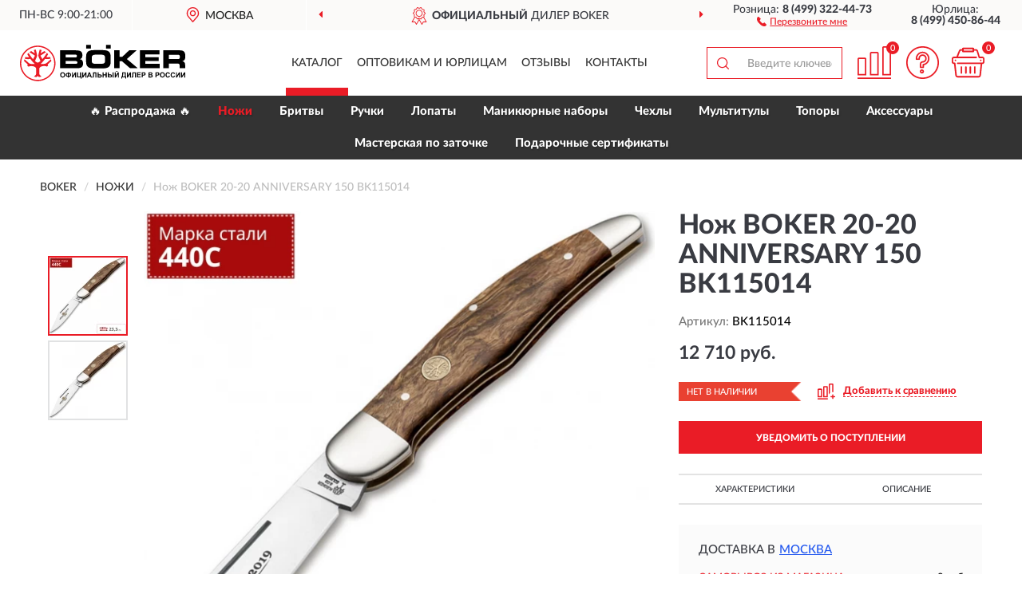

--- FILE ---
content_type: image/svg+xml
request_url: https://bokershop.ru/image/catalog/logo.svg
body_size: 3329
content:
<?xml version="1.0" encoding="UTF-8"?>
<!DOCTYPE svg PUBLIC "-//W3C//DTD SVG 1.1//EN" "http://www.w3.org/Graphics/SVG/1.1/DTD/svg11.dtd">
<!-- Creator: CorelDRAW X6 -->
<svg xmlns="http://www.w3.org/2000/svg" xml:space="preserve" width="207px" height="46px" version="1.1" style="shape-rendering:geometricPrecision; text-rendering:geometricPrecision; image-rendering:optimizeQuality; fill-rule:evenodd; clip-rule:evenodd" viewBox="0 0 13004 2854" xmlns:xlink="http://www.w3.org/1999/xlink">
 <defs>
  <style type="text/css">
   <![CDATA[
    .fil1 {fill:#ea1c26}
    .fil0 {fill:black}
    .fil2 {fill:black;fill-rule:nonzero}
   ]]>
  </style>
 </defs>
 <g id="Слой_x0020_1">
  <metadata id="CorelCorpID_0Corel-Layer"/>
  <g id="_238787024">
   <path class="fil0" d="M3592 1495l773 0c93,0 155,-23 155,-103 0,-97 -61,-116 -155,-116l-773 0 0 219zm0 -509l763 0c81,0 126,-29 126,-110 0,-81 -45,-110 -126,-110l-763 0 0 219zm-432 -557l1240 0c345,0 512,93 512,370 0,242 -87,287 -206,322l0 6c187,23 258,126 258,335 0,309 -184,374 -428,374l-1372 0 0 -1408 -3 0z"/>
   <path class="fil0" d="M5650 1205c0,203 42,280 248,280l551 0c203,0 248,-77 248,-280l0 -151c0,-174 -42,-280 -271,-280l-506 0c-229,0 -271,106 -271,280l0 151zm-445 -283c0,-412 232,-509 618,-509l693 0c390,0 618,97 618,509l0 419c0,412 -232,509 -618,509l-693 0c-390,0 -618,-97 -618,-509l0 -419z"/>
   <polygon class="fil0" points="7412,428 7843,428 7843,944 8046,944 8591,428 9177,428 8413,1115 9264,1833 8655,1833 8033,1292 7843,1292 7843,1833 7412,1833 "/>
   <polygon class="fil0" points="9441,428 10977,428 10977,754 9869,754 9869,979 10916,979 10916,1269 9869,1269 9869,1495 11000,1495 11000,1833 9438,1833 9438,428 "/>
   <path class="fil0" d="M11709 1118l712 0c116,0 158,-45 158,-148l0 -45c0,-126 -61,-148 -196,-148l-673 0 0 341zm-428 -689l1301 0c332,0 422,164 422,419l0 90c0,187 -42,300 -242,345l0 3c129,23 235,81 235,309l0 238 -432 0 0 -167c0,-148 -42,-196 -177,-196l-676 0 0 364 -432 0 0 -1404z"/>
   <polygon class="fil0" points="5209,0 5582,0 5582,290 5209,290 "/>
   <polygon class="fil0" points="6771,0 7141,0 7141,290 6771,290 "/>
   <path class="fil1" d="M1398 158c-715,0 -1298,583 -1298,1298 0,715 583,1298 1298,1298 715,0 1298,-583 1298,-1298 0,-715 -583,-1298 -1298,-1298zm0 2696c-770,0 -1398,-628 -1398,-1398 0,-770 628,-1398 1398,-1398 770,0 1398,628 1398,1398 0,770 -628,1398 -1398,1398z"/>
   <path class="fil1" d="M1398 2461c0,0 -29,6 -45,23 -6,6 -23,29 -42,52 -74,-6 -145,-19 -213,-39 39,-29 81,-64 97,-81 58,-55 71,-90 74,-151l0 -393c0,0 6,-145 -251,-190 -248,-42 -325,35 -325,35l-129 -64c0,0 61,-42 45,-93 -23,-64 -203,-209 -287,-277 6,-52 19,-103 35,-151 68,58 229,200 287,254 103,100 168,106 232,113 64,10 293,6 293,6 0,0 -116,-110 -200,-206 -64,-77 -158,-203 -158,-203 0,0 -81,23 -145,26 -106,6 -219,-19 -293,-42 16,-42 35,-87 55,-126 45,10 97,19 142,19 87,0 145,-10 145,-10 0,0 -55,-87 -87,-139 -13,-23 -32,-58 -52,-90 32,-35 64,-71 100,-100 55,87 161,248 209,316 52,68 142,177 142,177l155 -277 -435 -274c42,-32 87,-61 135,-87l287 174 -74 -261c48,-13 97,-26 148,-32l90 364c0,0 23,71 10,142 -13,74 -58,161 -58,161l-100 225c0,0 32,45 97,87 77,52 116,45 116,45 0,0 39,3 116,-45 64,-42 97,-87 97,-87l-100 -225c0,0 -45,-90 -58,-161 -13,-71 10,-142 10,-142l90 -364c52,6 100,19 148,32l-74 261 287 -174c48,26 93,55 135,87l-438 271 155 277c0,0 90,-106 142,-177 48,-64 155,-229 209,-316 35,32 68,64 100,100 -16,32 -35,64 -52,90 -29,52 -87,139 -87,139 0,0 58,10 145,10 45,0 97,-10 142,-19 23,42 39,84 55,126 -71,19 -184,45 -293,42 -64,-3 -145,-26 -145,-26 0,0 -93,126 -158,203 -84,100 -200,206 -200,206 0,0 229,3 293,-6 64,-10 129,-13 235,-113 58,-55 219,-193 287,-254 16,48 26,100 35,151 -84,64 -264,213 -287,277 -19,52 45,93 45,93l-129 64c0,0 -77,-81 -325,-35 -258,45 -251,190 -251,190l0 393c0,64 16,100 74,151 16,13 58,48 97,81 -68,19 -139,32 -213,39 -16,-23 -35,-45 -42,-52 -16,-13 -45,-19 -45,-19l0 0z"/>
   <path class="fil2" d="M3163 2368c0,-40 6,-75 20,-104 10,-20 21,-39 37,-56 15,-15 34,-27 51,-37 26,-11 54,-15 87,-15 58,0 105,20 142,56 34,37 54,88 54,152 0,64 -17,116 -54,151 -34,37 -81,56 -141,56 -60,0 -105,-17 -142,-54 -34,-37 -54,-87 -54,-151l0 -2 2 0 -2 2 0 1zm84 -2c0,44 11,81 33,104 20,23 50,34 81,34 33,0 58,-11 80,-34 20,-23 33,-58 33,-105 0,-44 -11,-81 -33,-104 -20,-21 -48,-34 -81,-34 -34,0 -60,13 -81,34 -20,23 -33,58 -33,104l0 2 2 0 -1 -1zm606 152l0 48 -80 0 0 -48c-64,-2 -110,-17 -135,-48 -26,-31 -39,-67 -39,-110 0,-48 13,-84 40,-111 28,-28 71,-43 133,-44l0 -39 80 0 0 39c65,2 108,17 133,48 26,31 39,67 39,110 0,43 -13,81 -39,110 -26,31 -71,44 -135,48l2 0 -1 -1 0 -1zm0 -67c20,0 39,-2 54,-11 15,-10 26,-15 33,-31 6,-11 11,-31 11,-54 0,-58 -33,-87 -97,-87l0 179 -2 2 2 0 -1 1zm-80 0l0 -179c-34,0 -58,10 -75,23 -15,15 -23,37 -23,69 0,58 33,87 97,87l2 0 0 0 -1 0 0 0zm319 -286l77 0 0 264 164 -264 81 0 0 403 -77 0 0 -262 -164 262 -81 0 0 -403zm403 0l81 0 0 333 158 0 0 -333 81 0 0 333 34 0 0 154 -67 0 0 -88 -283 0 0 -403 0 2 -2 0 -2 0 1 0 0 1zm408 0l77 0 0 264 164 -264 81 0 0 403 -77 0 0 -262 -164 262 -81 0 0 -403zm760 403l-88 0 -34 -91 -162 0 -34 91 -87 0 154 -403 87 0 162 403 2 0 0 0 -1 0 1 0zm-148 -159l-56 -148 -54 148 110 0 2 0 -2 0 0 0zm225 -242l282 0 0 403 -81 0 0 -333 -121 0 0 171c0,50 -2,84 -4,104 -2,20 -11,34 -23,44 -13,11 -33,15 -60,15 -11,0 -26,-2 -51,-2l0 -62 17 0c17,0 28,-2 34,-10 6,-4 10,-15 10,-34l0 -69 0 -228 -2 0 2 0 -1 1 -1 0zm366 0l81 0 0 159 108 0c51,0 88,11 111,34 23,23 34,54 34,87 0,28 -10,51 -20,71 -13,20 -31,33 -48,39 -17,10 -43,11 -77,11l-188 0 0 -403 -2 0 0 2 0 0 1 0 0 -1zm81 333l80 0c26,0 43,-2 54,-2 11,-2 20,-10 26,-15 10,-10 11,-20 11,-33 0,-17 -10,-33 -20,-39 -13,-9 -34,-13 -67,-13l-81 0 0 105 0 -2 -2 0 0 -2 0 2 0 0zm318 67l0 -403 81 0 0 158 158 0 0 -158 81 0 0 403 -81 0 0 -174 -158 0 0 174 -81 0zm406 -403l81 0 0 159 108 0c28,0 54,4 73,11 20,10 37,21 51,40 13,20 20,43 20,69 0,27 -10,50 -21,71 -15,20 -33,33 -48,39 -17,6 -43,11 -77,11l-188 0 0 -403 0 2 2 0 -1 1 0 -1zm81 333l80 0c26,0 43,-2 54,-2 11,-2 20,-10 26,-15 10,-10 11,-20 11,-33 0,-17 -6,-33 -20,-39 -13,-10 -34,-13 -69,-13l-81 0 0 105 0 -2 -2 0 2 -2 -1 2 0 0zm299 -333l81 0 0 403 -81 0 0 -403zm168 0l77 0 0 264 164 -264 81 0 0 403 -77 0 0 -262 -164 262 -81 0 0 -403zm206 -116l37 0c-2,26 -11,43 -26,58 -15,15 -34,20 -58,20 -26,0 -43,-10 -58,-20 -15,-15 -23,-34 -26,-58l37 0c2,13 6,21 13,31 10,9 20,11 34,11 15,0 26,-2 34,-11 10,-10 11,-15 13,-31l-2 0zm381 116l277 0 0 333 34 0 0 154 -67 0 0 -88 -252 0 0 88 -67 0 0 -154 34 0c15,-34 28,-75 33,-117 6,-44 10,-104 10,-171l0 -43 2 0 -2 0 -2 0 1 0 0 -1zm77 67c0,122 -13,208 -34,264l151 0 0 -264 -117 0 2 0 -1 0zm289 -67l77 0 0 264 164 -264 81 0 0 403 -77 0 0 -262 -164 262 -81 0 0 -403zm430 0l282 0 0 403 -81 0 0 -333 -121 0 0 171c0,50 -2,84 -4,104 -2,20 -11,34 -23,44 -13,11 -33,15 -60,15 -10,0 -26,-2 -51,-2l0 -62 17 0c17,0 28,-2 34,-10 6,-4 10,-15 10,-34l0 -69 0 -228 -2 0 2 0 -1 1 -1 0zm363 403l0 -403 296 0 0 67 -215 0 0 88 200 0 0 67 -200 0 0 108 222 0 0 67 -306 0 0 2 2 2 0 2 0 -1 1 -1zm373 0l0 -403 129 0c50,0 81,2 97,6 23,6 43,20 58,39 15,20 23,48 23,77 0,26 -4,44 -13,60 -10,15 -20,31 -34,39 -13,11 -27,15 -43,20 -20,4 -48,6 -84,6l-54 0 0 151 -81 0 -2 2 0 2 4 0 1 -2 1 2zm81 -333l0 114 43 0c33,0 54,-2 64,-6 11,-4 20,-11 26,-20 6,-10 10,-20 10,-33 0,-15 -4,-26 -13,-37 -10,-11 -20,-15 -33,-17 -11,-2 -31,-2 -58,-2l-39 0 2 0 -2 0 0 0 0 1 1 0zm447 -67l159 0c33,0 56,2 71,4 15,2 31,9 43,15 11,10 21,20 33,34 9,13 13,31 13,48 0,20 -4,37 -15,51 -11,15 -23,27 -40,34 26,10 43,20 56,37 13,17 20,37 20,60 0,17 -4,37 -13,54 -10,17 -20,33 -34,40 -15,11 -33,15 -54,20 -13,2 -44,2 -98,2l-135 0 0 -403 2 2 -2 2 -2 -2 -2 1 -1 0zm81 67l0 93 54 0c33,0 51,0 58,-2 13,-2 26,-6 33,-15 10,-10 13,-17 13,-33 0,-11 -2,-21 -11,-33 -10,-10 -17,-11 -33,-15 -10,-2 -33,-2 -69,-2l-48 0 2 2 0 4 -1 0 1 1zm0 159l0 105 75 0c31,0 50,-2 56,-2 11,-2 21,-10 31,-15 10,-10 11,-20 11,-34 0,-11 -2,-21 -9,-33 -6,-10 -15,-15 -26,-20 -11,-4 -34,-6 -71,-6l-67 0 0 2 0 2 0 0 1 0 -1 0zm477 174l0 -403 129 0c50,0 81,2 97,6 23,6 43,20 58,39 15,20 23,48 23,77 0,26 -4,44 -13,60 -10,15 -20,31 -34,39 -13,11 -28,15 -43,20 -20,4 -48,6 -84,6l-54 0 0 151 -81 0 -2 2 0 2 4 0 1 -2 1 2zm81 -333l0 114 43 0c33,0 54,-2 64,-6 11,-4 20,-11 26,-20 6,-10 10,-20 10,-33 0,-15 -4,-26 -13,-37 -10,-11 -20,-15 -33,-17 -11,-2 -31,-2 -58,-2l-39 0 2 0 -2 0 0 0 0 1 1 0zm266 133c0,-40 6,-75 20,-104 10,-20 21,-39 37,-56 15,-15 34,-28 51,-37 26,-11 54,-15 87,-15 58,0 105,20 142,56 34,37 54,88 54,152 0,64 -17,116 -54,151 -34,37 -81,56 -141,56 -60,0 -105,-17 -142,-54 -34,-37 -54,-87 -54,-151l0 -2 2 0 -2 2 0 1zm84 -2c0,44 11,81 33,104 20,23 50,34 81,34 33,0 58,-13 80,-34 20,-23 33,-58 33,-105 0,-44 -11,-81 -33,-104 -20,-21 -48,-34 -81,-34 -34,0 -60,11 -81,34 -20,23 -33,58 -33,104l0 2 2 0 -1 -1zm625 54l80 23c-13,43 -33,77 -60,98 -28,21 -62,33 -105,33 -54,0 -97,-17 -131,-54 -34,-37 -51,-87 -51,-151 0,-67 17,-117 51,-154 34,-37 80,-56 135,-56 50,0 88,15 121,43 17,17 33,43 40,75l-81 20c-4,-20 -15,-37 -31,-50 -15,-11 -34,-17 -54,-17 -31,0 -54,11 -71,33 -20,21 -28,56 -28,104 0,51 10,87 28,108 17,21 43,33 71,33 21,0 39,-10 56,-20 15,-13 26,-34 34,-64l-2 -2 -2 0 0 0 0 -1zm403 0l80 23c-11,43 -33,77 -60,98 -27,21 -62,33 -105,33 -54,0 -97,-17 -131,-54 -34,-37 -51,-87 -51,-151 0,-67 17,-117 51,-154 34,-37 80,-56 135,-56 50,0 88,15 121,43 17,17 33,43 40,75l-81 20c-4,-20 -15,-37 -31,-50 -15,-11 -34,-17 -54,-17 -31,0 -54,11 -71,33 -20,21 -27,56 -27,104 0,51 10,87 27,108 17,21 43,33 71,33 21,0 39,-10 56,-20 15,-13 26,-34 34,-64l-2 -2 -2 0 0 0 0 -1zm151 -253l77 0 0 264 164 -264 81 0 0 403 -77 0 0 -262 -164 262 -81 0 0 -403zm403 0l77 0 0 264 164 -264 81 0 0 403 -77 0 0 -262 -164 262 -81 0 0 -403z"/>
  </g>
 </g>
</svg>
